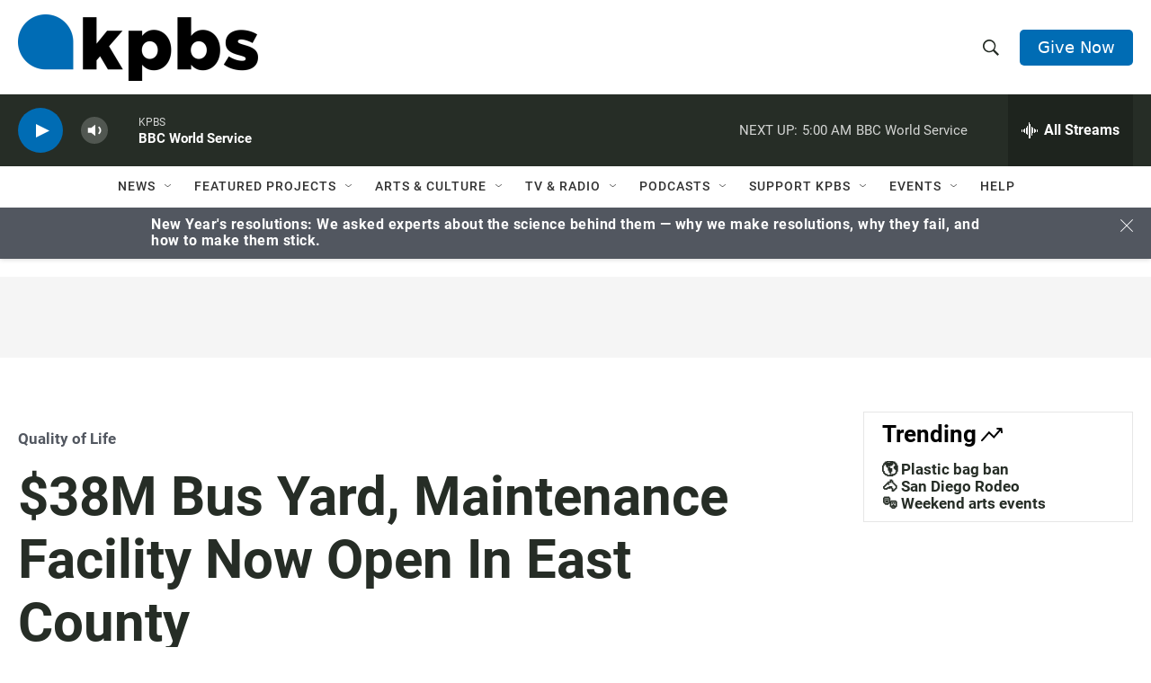

--- FILE ---
content_type: text/html; charset=utf-8
request_url: https://www.google.com/recaptcha/api2/anchor?ar=1&k=6LdRF8EbAAAAAGBCqO-5QNT28BvYzHDqkcBs-hO7&co=aHR0cHM6Ly93d3cua3Bicy5vcmc6NDQz&hl=en&v=PoyoqOPhxBO7pBk68S4YbpHZ&size=invisible&anchor-ms=20000&execute-ms=30000&cb=1odlqqnhnwgh
body_size: 48630
content:
<!DOCTYPE HTML><html dir="ltr" lang="en"><head><meta http-equiv="Content-Type" content="text/html; charset=UTF-8">
<meta http-equiv="X-UA-Compatible" content="IE=edge">
<title>reCAPTCHA</title>
<style type="text/css">
/* cyrillic-ext */
@font-face {
  font-family: 'Roboto';
  font-style: normal;
  font-weight: 400;
  font-stretch: 100%;
  src: url(//fonts.gstatic.com/s/roboto/v48/KFO7CnqEu92Fr1ME7kSn66aGLdTylUAMa3GUBHMdazTgWw.woff2) format('woff2');
  unicode-range: U+0460-052F, U+1C80-1C8A, U+20B4, U+2DE0-2DFF, U+A640-A69F, U+FE2E-FE2F;
}
/* cyrillic */
@font-face {
  font-family: 'Roboto';
  font-style: normal;
  font-weight: 400;
  font-stretch: 100%;
  src: url(//fonts.gstatic.com/s/roboto/v48/KFO7CnqEu92Fr1ME7kSn66aGLdTylUAMa3iUBHMdazTgWw.woff2) format('woff2');
  unicode-range: U+0301, U+0400-045F, U+0490-0491, U+04B0-04B1, U+2116;
}
/* greek-ext */
@font-face {
  font-family: 'Roboto';
  font-style: normal;
  font-weight: 400;
  font-stretch: 100%;
  src: url(//fonts.gstatic.com/s/roboto/v48/KFO7CnqEu92Fr1ME7kSn66aGLdTylUAMa3CUBHMdazTgWw.woff2) format('woff2');
  unicode-range: U+1F00-1FFF;
}
/* greek */
@font-face {
  font-family: 'Roboto';
  font-style: normal;
  font-weight: 400;
  font-stretch: 100%;
  src: url(//fonts.gstatic.com/s/roboto/v48/KFO7CnqEu92Fr1ME7kSn66aGLdTylUAMa3-UBHMdazTgWw.woff2) format('woff2');
  unicode-range: U+0370-0377, U+037A-037F, U+0384-038A, U+038C, U+038E-03A1, U+03A3-03FF;
}
/* math */
@font-face {
  font-family: 'Roboto';
  font-style: normal;
  font-weight: 400;
  font-stretch: 100%;
  src: url(//fonts.gstatic.com/s/roboto/v48/KFO7CnqEu92Fr1ME7kSn66aGLdTylUAMawCUBHMdazTgWw.woff2) format('woff2');
  unicode-range: U+0302-0303, U+0305, U+0307-0308, U+0310, U+0312, U+0315, U+031A, U+0326-0327, U+032C, U+032F-0330, U+0332-0333, U+0338, U+033A, U+0346, U+034D, U+0391-03A1, U+03A3-03A9, U+03B1-03C9, U+03D1, U+03D5-03D6, U+03F0-03F1, U+03F4-03F5, U+2016-2017, U+2034-2038, U+203C, U+2040, U+2043, U+2047, U+2050, U+2057, U+205F, U+2070-2071, U+2074-208E, U+2090-209C, U+20D0-20DC, U+20E1, U+20E5-20EF, U+2100-2112, U+2114-2115, U+2117-2121, U+2123-214F, U+2190, U+2192, U+2194-21AE, U+21B0-21E5, U+21F1-21F2, U+21F4-2211, U+2213-2214, U+2216-22FF, U+2308-230B, U+2310, U+2319, U+231C-2321, U+2336-237A, U+237C, U+2395, U+239B-23B7, U+23D0, U+23DC-23E1, U+2474-2475, U+25AF, U+25B3, U+25B7, U+25BD, U+25C1, U+25CA, U+25CC, U+25FB, U+266D-266F, U+27C0-27FF, U+2900-2AFF, U+2B0E-2B11, U+2B30-2B4C, U+2BFE, U+3030, U+FF5B, U+FF5D, U+1D400-1D7FF, U+1EE00-1EEFF;
}
/* symbols */
@font-face {
  font-family: 'Roboto';
  font-style: normal;
  font-weight: 400;
  font-stretch: 100%;
  src: url(//fonts.gstatic.com/s/roboto/v48/KFO7CnqEu92Fr1ME7kSn66aGLdTylUAMaxKUBHMdazTgWw.woff2) format('woff2');
  unicode-range: U+0001-000C, U+000E-001F, U+007F-009F, U+20DD-20E0, U+20E2-20E4, U+2150-218F, U+2190, U+2192, U+2194-2199, U+21AF, U+21E6-21F0, U+21F3, U+2218-2219, U+2299, U+22C4-22C6, U+2300-243F, U+2440-244A, U+2460-24FF, U+25A0-27BF, U+2800-28FF, U+2921-2922, U+2981, U+29BF, U+29EB, U+2B00-2BFF, U+4DC0-4DFF, U+FFF9-FFFB, U+10140-1018E, U+10190-1019C, U+101A0, U+101D0-101FD, U+102E0-102FB, U+10E60-10E7E, U+1D2C0-1D2D3, U+1D2E0-1D37F, U+1F000-1F0FF, U+1F100-1F1AD, U+1F1E6-1F1FF, U+1F30D-1F30F, U+1F315, U+1F31C, U+1F31E, U+1F320-1F32C, U+1F336, U+1F378, U+1F37D, U+1F382, U+1F393-1F39F, U+1F3A7-1F3A8, U+1F3AC-1F3AF, U+1F3C2, U+1F3C4-1F3C6, U+1F3CA-1F3CE, U+1F3D4-1F3E0, U+1F3ED, U+1F3F1-1F3F3, U+1F3F5-1F3F7, U+1F408, U+1F415, U+1F41F, U+1F426, U+1F43F, U+1F441-1F442, U+1F444, U+1F446-1F449, U+1F44C-1F44E, U+1F453, U+1F46A, U+1F47D, U+1F4A3, U+1F4B0, U+1F4B3, U+1F4B9, U+1F4BB, U+1F4BF, U+1F4C8-1F4CB, U+1F4D6, U+1F4DA, U+1F4DF, U+1F4E3-1F4E6, U+1F4EA-1F4ED, U+1F4F7, U+1F4F9-1F4FB, U+1F4FD-1F4FE, U+1F503, U+1F507-1F50B, U+1F50D, U+1F512-1F513, U+1F53E-1F54A, U+1F54F-1F5FA, U+1F610, U+1F650-1F67F, U+1F687, U+1F68D, U+1F691, U+1F694, U+1F698, U+1F6AD, U+1F6B2, U+1F6B9-1F6BA, U+1F6BC, U+1F6C6-1F6CF, U+1F6D3-1F6D7, U+1F6E0-1F6EA, U+1F6F0-1F6F3, U+1F6F7-1F6FC, U+1F700-1F7FF, U+1F800-1F80B, U+1F810-1F847, U+1F850-1F859, U+1F860-1F887, U+1F890-1F8AD, U+1F8B0-1F8BB, U+1F8C0-1F8C1, U+1F900-1F90B, U+1F93B, U+1F946, U+1F984, U+1F996, U+1F9E9, U+1FA00-1FA6F, U+1FA70-1FA7C, U+1FA80-1FA89, U+1FA8F-1FAC6, U+1FACE-1FADC, U+1FADF-1FAE9, U+1FAF0-1FAF8, U+1FB00-1FBFF;
}
/* vietnamese */
@font-face {
  font-family: 'Roboto';
  font-style: normal;
  font-weight: 400;
  font-stretch: 100%;
  src: url(//fonts.gstatic.com/s/roboto/v48/KFO7CnqEu92Fr1ME7kSn66aGLdTylUAMa3OUBHMdazTgWw.woff2) format('woff2');
  unicode-range: U+0102-0103, U+0110-0111, U+0128-0129, U+0168-0169, U+01A0-01A1, U+01AF-01B0, U+0300-0301, U+0303-0304, U+0308-0309, U+0323, U+0329, U+1EA0-1EF9, U+20AB;
}
/* latin-ext */
@font-face {
  font-family: 'Roboto';
  font-style: normal;
  font-weight: 400;
  font-stretch: 100%;
  src: url(//fonts.gstatic.com/s/roboto/v48/KFO7CnqEu92Fr1ME7kSn66aGLdTylUAMa3KUBHMdazTgWw.woff2) format('woff2');
  unicode-range: U+0100-02BA, U+02BD-02C5, U+02C7-02CC, U+02CE-02D7, U+02DD-02FF, U+0304, U+0308, U+0329, U+1D00-1DBF, U+1E00-1E9F, U+1EF2-1EFF, U+2020, U+20A0-20AB, U+20AD-20C0, U+2113, U+2C60-2C7F, U+A720-A7FF;
}
/* latin */
@font-face {
  font-family: 'Roboto';
  font-style: normal;
  font-weight: 400;
  font-stretch: 100%;
  src: url(//fonts.gstatic.com/s/roboto/v48/KFO7CnqEu92Fr1ME7kSn66aGLdTylUAMa3yUBHMdazQ.woff2) format('woff2');
  unicode-range: U+0000-00FF, U+0131, U+0152-0153, U+02BB-02BC, U+02C6, U+02DA, U+02DC, U+0304, U+0308, U+0329, U+2000-206F, U+20AC, U+2122, U+2191, U+2193, U+2212, U+2215, U+FEFF, U+FFFD;
}
/* cyrillic-ext */
@font-face {
  font-family: 'Roboto';
  font-style: normal;
  font-weight: 500;
  font-stretch: 100%;
  src: url(//fonts.gstatic.com/s/roboto/v48/KFO7CnqEu92Fr1ME7kSn66aGLdTylUAMa3GUBHMdazTgWw.woff2) format('woff2');
  unicode-range: U+0460-052F, U+1C80-1C8A, U+20B4, U+2DE0-2DFF, U+A640-A69F, U+FE2E-FE2F;
}
/* cyrillic */
@font-face {
  font-family: 'Roboto';
  font-style: normal;
  font-weight: 500;
  font-stretch: 100%;
  src: url(//fonts.gstatic.com/s/roboto/v48/KFO7CnqEu92Fr1ME7kSn66aGLdTylUAMa3iUBHMdazTgWw.woff2) format('woff2');
  unicode-range: U+0301, U+0400-045F, U+0490-0491, U+04B0-04B1, U+2116;
}
/* greek-ext */
@font-face {
  font-family: 'Roboto';
  font-style: normal;
  font-weight: 500;
  font-stretch: 100%;
  src: url(//fonts.gstatic.com/s/roboto/v48/KFO7CnqEu92Fr1ME7kSn66aGLdTylUAMa3CUBHMdazTgWw.woff2) format('woff2');
  unicode-range: U+1F00-1FFF;
}
/* greek */
@font-face {
  font-family: 'Roboto';
  font-style: normal;
  font-weight: 500;
  font-stretch: 100%;
  src: url(//fonts.gstatic.com/s/roboto/v48/KFO7CnqEu92Fr1ME7kSn66aGLdTylUAMa3-UBHMdazTgWw.woff2) format('woff2');
  unicode-range: U+0370-0377, U+037A-037F, U+0384-038A, U+038C, U+038E-03A1, U+03A3-03FF;
}
/* math */
@font-face {
  font-family: 'Roboto';
  font-style: normal;
  font-weight: 500;
  font-stretch: 100%;
  src: url(//fonts.gstatic.com/s/roboto/v48/KFO7CnqEu92Fr1ME7kSn66aGLdTylUAMawCUBHMdazTgWw.woff2) format('woff2');
  unicode-range: U+0302-0303, U+0305, U+0307-0308, U+0310, U+0312, U+0315, U+031A, U+0326-0327, U+032C, U+032F-0330, U+0332-0333, U+0338, U+033A, U+0346, U+034D, U+0391-03A1, U+03A3-03A9, U+03B1-03C9, U+03D1, U+03D5-03D6, U+03F0-03F1, U+03F4-03F5, U+2016-2017, U+2034-2038, U+203C, U+2040, U+2043, U+2047, U+2050, U+2057, U+205F, U+2070-2071, U+2074-208E, U+2090-209C, U+20D0-20DC, U+20E1, U+20E5-20EF, U+2100-2112, U+2114-2115, U+2117-2121, U+2123-214F, U+2190, U+2192, U+2194-21AE, U+21B0-21E5, U+21F1-21F2, U+21F4-2211, U+2213-2214, U+2216-22FF, U+2308-230B, U+2310, U+2319, U+231C-2321, U+2336-237A, U+237C, U+2395, U+239B-23B7, U+23D0, U+23DC-23E1, U+2474-2475, U+25AF, U+25B3, U+25B7, U+25BD, U+25C1, U+25CA, U+25CC, U+25FB, U+266D-266F, U+27C0-27FF, U+2900-2AFF, U+2B0E-2B11, U+2B30-2B4C, U+2BFE, U+3030, U+FF5B, U+FF5D, U+1D400-1D7FF, U+1EE00-1EEFF;
}
/* symbols */
@font-face {
  font-family: 'Roboto';
  font-style: normal;
  font-weight: 500;
  font-stretch: 100%;
  src: url(//fonts.gstatic.com/s/roboto/v48/KFO7CnqEu92Fr1ME7kSn66aGLdTylUAMaxKUBHMdazTgWw.woff2) format('woff2');
  unicode-range: U+0001-000C, U+000E-001F, U+007F-009F, U+20DD-20E0, U+20E2-20E4, U+2150-218F, U+2190, U+2192, U+2194-2199, U+21AF, U+21E6-21F0, U+21F3, U+2218-2219, U+2299, U+22C4-22C6, U+2300-243F, U+2440-244A, U+2460-24FF, U+25A0-27BF, U+2800-28FF, U+2921-2922, U+2981, U+29BF, U+29EB, U+2B00-2BFF, U+4DC0-4DFF, U+FFF9-FFFB, U+10140-1018E, U+10190-1019C, U+101A0, U+101D0-101FD, U+102E0-102FB, U+10E60-10E7E, U+1D2C0-1D2D3, U+1D2E0-1D37F, U+1F000-1F0FF, U+1F100-1F1AD, U+1F1E6-1F1FF, U+1F30D-1F30F, U+1F315, U+1F31C, U+1F31E, U+1F320-1F32C, U+1F336, U+1F378, U+1F37D, U+1F382, U+1F393-1F39F, U+1F3A7-1F3A8, U+1F3AC-1F3AF, U+1F3C2, U+1F3C4-1F3C6, U+1F3CA-1F3CE, U+1F3D4-1F3E0, U+1F3ED, U+1F3F1-1F3F3, U+1F3F5-1F3F7, U+1F408, U+1F415, U+1F41F, U+1F426, U+1F43F, U+1F441-1F442, U+1F444, U+1F446-1F449, U+1F44C-1F44E, U+1F453, U+1F46A, U+1F47D, U+1F4A3, U+1F4B0, U+1F4B3, U+1F4B9, U+1F4BB, U+1F4BF, U+1F4C8-1F4CB, U+1F4D6, U+1F4DA, U+1F4DF, U+1F4E3-1F4E6, U+1F4EA-1F4ED, U+1F4F7, U+1F4F9-1F4FB, U+1F4FD-1F4FE, U+1F503, U+1F507-1F50B, U+1F50D, U+1F512-1F513, U+1F53E-1F54A, U+1F54F-1F5FA, U+1F610, U+1F650-1F67F, U+1F687, U+1F68D, U+1F691, U+1F694, U+1F698, U+1F6AD, U+1F6B2, U+1F6B9-1F6BA, U+1F6BC, U+1F6C6-1F6CF, U+1F6D3-1F6D7, U+1F6E0-1F6EA, U+1F6F0-1F6F3, U+1F6F7-1F6FC, U+1F700-1F7FF, U+1F800-1F80B, U+1F810-1F847, U+1F850-1F859, U+1F860-1F887, U+1F890-1F8AD, U+1F8B0-1F8BB, U+1F8C0-1F8C1, U+1F900-1F90B, U+1F93B, U+1F946, U+1F984, U+1F996, U+1F9E9, U+1FA00-1FA6F, U+1FA70-1FA7C, U+1FA80-1FA89, U+1FA8F-1FAC6, U+1FACE-1FADC, U+1FADF-1FAE9, U+1FAF0-1FAF8, U+1FB00-1FBFF;
}
/* vietnamese */
@font-face {
  font-family: 'Roboto';
  font-style: normal;
  font-weight: 500;
  font-stretch: 100%;
  src: url(//fonts.gstatic.com/s/roboto/v48/KFO7CnqEu92Fr1ME7kSn66aGLdTylUAMa3OUBHMdazTgWw.woff2) format('woff2');
  unicode-range: U+0102-0103, U+0110-0111, U+0128-0129, U+0168-0169, U+01A0-01A1, U+01AF-01B0, U+0300-0301, U+0303-0304, U+0308-0309, U+0323, U+0329, U+1EA0-1EF9, U+20AB;
}
/* latin-ext */
@font-face {
  font-family: 'Roboto';
  font-style: normal;
  font-weight: 500;
  font-stretch: 100%;
  src: url(//fonts.gstatic.com/s/roboto/v48/KFO7CnqEu92Fr1ME7kSn66aGLdTylUAMa3KUBHMdazTgWw.woff2) format('woff2');
  unicode-range: U+0100-02BA, U+02BD-02C5, U+02C7-02CC, U+02CE-02D7, U+02DD-02FF, U+0304, U+0308, U+0329, U+1D00-1DBF, U+1E00-1E9F, U+1EF2-1EFF, U+2020, U+20A0-20AB, U+20AD-20C0, U+2113, U+2C60-2C7F, U+A720-A7FF;
}
/* latin */
@font-face {
  font-family: 'Roboto';
  font-style: normal;
  font-weight: 500;
  font-stretch: 100%;
  src: url(//fonts.gstatic.com/s/roboto/v48/KFO7CnqEu92Fr1ME7kSn66aGLdTylUAMa3yUBHMdazQ.woff2) format('woff2');
  unicode-range: U+0000-00FF, U+0131, U+0152-0153, U+02BB-02BC, U+02C6, U+02DA, U+02DC, U+0304, U+0308, U+0329, U+2000-206F, U+20AC, U+2122, U+2191, U+2193, U+2212, U+2215, U+FEFF, U+FFFD;
}
/* cyrillic-ext */
@font-face {
  font-family: 'Roboto';
  font-style: normal;
  font-weight: 900;
  font-stretch: 100%;
  src: url(//fonts.gstatic.com/s/roboto/v48/KFO7CnqEu92Fr1ME7kSn66aGLdTylUAMa3GUBHMdazTgWw.woff2) format('woff2');
  unicode-range: U+0460-052F, U+1C80-1C8A, U+20B4, U+2DE0-2DFF, U+A640-A69F, U+FE2E-FE2F;
}
/* cyrillic */
@font-face {
  font-family: 'Roboto';
  font-style: normal;
  font-weight: 900;
  font-stretch: 100%;
  src: url(//fonts.gstatic.com/s/roboto/v48/KFO7CnqEu92Fr1ME7kSn66aGLdTylUAMa3iUBHMdazTgWw.woff2) format('woff2');
  unicode-range: U+0301, U+0400-045F, U+0490-0491, U+04B0-04B1, U+2116;
}
/* greek-ext */
@font-face {
  font-family: 'Roboto';
  font-style: normal;
  font-weight: 900;
  font-stretch: 100%;
  src: url(//fonts.gstatic.com/s/roboto/v48/KFO7CnqEu92Fr1ME7kSn66aGLdTylUAMa3CUBHMdazTgWw.woff2) format('woff2');
  unicode-range: U+1F00-1FFF;
}
/* greek */
@font-face {
  font-family: 'Roboto';
  font-style: normal;
  font-weight: 900;
  font-stretch: 100%;
  src: url(//fonts.gstatic.com/s/roboto/v48/KFO7CnqEu92Fr1ME7kSn66aGLdTylUAMa3-UBHMdazTgWw.woff2) format('woff2');
  unicode-range: U+0370-0377, U+037A-037F, U+0384-038A, U+038C, U+038E-03A1, U+03A3-03FF;
}
/* math */
@font-face {
  font-family: 'Roboto';
  font-style: normal;
  font-weight: 900;
  font-stretch: 100%;
  src: url(//fonts.gstatic.com/s/roboto/v48/KFO7CnqEu92Fr1ME7kSn66aGLdTylUAMawCUBHMdazTgWw.woff2) format('woff2');
  unicode-range: U+0302-0303, U+0305, U+0307-0308, U+0310, U+0312, U+0315, U+031A, U+0326-0327, U+032C, U+032F-0330, U+0332-0333, U+0338, U+033A, U+0346, U+034D, U+0391-03A1, U+03A3-03A9, U+03B1-03C9, U+03D1, U+03D5-03D6, U+03F0-03F1, U+03F4-03F5, U+2016-2017, U+2034-2038, U+203C, U+2040, U+2043, U+2047, U+2050, U+2057, U+205F, U+2070-2071, U+2074-208E, U+2090-209C, U+20D0-20DC, U+20E1, U+20E5-20EF, U+2100-2112, U+2114-2115, U+2117-2121, U+2123-214F, U+2190, U+2192, U+2194-21AE, U+21B0-21E5, U+21F1-21F2, U+21F4-2211, U+2213-2214, U+2216-22FF, U+2308-230B, U+2310, U+2319, U+231C-2321, U+2336-237A, U+237C, U+2395, U+239B-23B7, U+23D0, U+23DC-23E1, U+2474-2475, U+25AF, U+25B3, U+25B7, U+25BD, U+25C1, U+25CA, U+25CC, U+25FB, U+266D-266F, U+27C0-27FF, U+2900-2AFF, U+2B0E-2B11, U+2B30-2B4C, U+2BFE, U+3030, U+FF5B, U+FF5D, U+1D400-1D7FF, U+1EE00-1EEFF;
}
/* symbols */
@font-face {
  font-family: 'Roboto';
  font-style: normal;
  font-weight: 900;
  font-stretch: 100%;
  src: url(//fonts.gstatic.com/s/roboto/v48/KFO7CnqEu92Fr1ME7kSn66aGLdTylUAMaxKUBHMdazTgWw.woff2) format('woff2');
  unicode-range: U+0001-000C, U+000E-001F, U+007F-009F, U+20DD-20E0, U+20E2-20E4, U+2150-218F, U+2190, U+2192, U+2194-2199, U+21AF, U+21E6-21F0, U+21F3, U+2218-2219, U+2299, U+22C4-22C6, U+2300-243F, U+2440-244A, U+2460-24FF, U+25A0-27BF, U+2800-28FF, U+2921-2922, U+2981, U+29BF, U+29EB, U+2B00-2BFF, U+4DC0-4DFF, U+FFF9-FFFB, U+10140-1018E, U+10190-1019C, U+101A0, U+101D0-101FD, U+102E0-102FB, U+10E60-10E7E, U+1D2C0-1D2D3, U+1D2E0-1D37F, U+1F000-1F0FF, U+1F100-1F1AD, U+1F1E6-1F1FF, U+1F30D-1F30F, U+1F315, U+1F31C, U+1F31E, U+1F320-1F32C, U+1F336, U+1F378, U+1F37D, U+1F382, U+1F393-1F39F, U+1F3A7-1F3A8, U+1F3AC-1F3AF, U+1F3C2, U+1F3C4-1F3C6, U+1F3CA-1F3CE, U+1F3D4-1F3E0, U+1F3ED, U+1F3F1-1F3F3, U+1F3F5-1F3F7, U+1F408, U+1F415, U+1F41F, U+1F426, U+1F43F, U+1F441-1F442, U+1F444, U+1F446-1F449, U+1F44C-1F44E, U+1F453, U+1F46A, U+1F47D, U+1F4A3, U+1F4B0, U+1F4B3, U+1F4B9, U+1F4BB, U+1F4BF, U+1F4C8-1F4CB, U+1F4D6, U+1F4DA, U+1F4DF, U+1F4E3-1F4E6, U+1F4EA-1F4ED, U+1F4F7, U+1F4F9-1F4FB, U+1F4FD-1F4FE, U+1F503, U+1F507-1F50B, U+1F50D, U+1F512-1F513, U+1F53E-1F54A, U+1F54F-1F5FA, U+1F610, U+1F650-1F67F, U+1F687, U+1F68D, U+1F691, U+1F694, U+1F698, U+1F6AD, U+1F6B2, U+1F6B9-1F6BA, U+1F6BC, U+1F6C6-1F6CF, U+1F6D3-1F6D7, U+1F6E0-1F6EA, U+1F6F0-1F6F3, U+1F6F7-1F6FC, U+1F700-1F7FF, U+1F800-1F80B, U+1F810-1F847, U+1F850-1F859, U+1F860-1F887, U+1F890-1F8AD, U+1F8B0-1F8BB, U+1F8C0-1F8C1, U+1F900-1F90B, U+1F93B, U+1F946, U+1F984, U+1F996, U+1F9E9, U+1FA00-1FA6F, U+1FA70-1FA7C, U+1FA80-1FA89, U+1FA8F-1FAC6, U+1FACE-1FADC, U+1FADF-1FAE9, U+1FAF0-1FAF8, U+1FB00-1FBFF;
}
/* vietnamese */
@font-face {
  font-family: 'Roboto';
  font-style: normal;
  font-weight: 900;
  font-stretch: 100%;
  src: url(//fonts.gstatic.com/s/roboto/v48/KFO7CnqEu92Fr1ME7kSn66aGLdTylUAMa3OUBHMdazTgWw.woff2) format('woff2');
  unicode-range: U+0102-0103, U+0110-0111, U+0128-0129, U+0168-0169, U+01A0-01A1, U+01AF-01B0, U+0300-0301, U+0303-0304, U+0308-0309, U+0323, U+0329, U+1EA0-1EF9, U+20AB;
}
/* latin-ext */
@font-face {
  font-family: 'Roboto';
  font-style: normal;
  font-weight: 900;
  font-stretch: 100%;
  src: url(//fonts.gstatic.com/s/roboto/v48/KFO7CnqEu92Fr1ME7kSn66aGLdTylUAMa3KUBHMdazTgWw.woff2) format('woff2');
  unicode-range: U+0100-02BA, U+02BD-02C5, U+02C7-02CC, U+02CE-02D7, U+02DD-02FF, U+0304, U+0308, U+0329, U+1D00-1DBF, U+1E00-1E9F, U+1EF2-1EFF, U+2020, U+20A0-20AB, U+20AD-20C0, U+2113, U+2C60-2C7F, U+A720-A7FF;
}
/* latin */
@font-face {
  font-family: 'Roboto';
  font-style: normal;
  font-weight: 900;
  font-stretch: 100%;
  src: url(//fonts.gstatic.com/s/roboto/v48/KFO7CnqEu92Fr1ME7kSn66aGLdTylUAMa3yUBHMdazQ.woff2) format('woff2');
  unicode-range: U+0000-00FF, U+0131, U+0152-0153, U+02BB-02BC, U+02C6, U+02DA, U+02DC, U+0304, U+0308, U+0329, U+2000-206F, U+20AC, U+2122, U+2191, U+2193, U+2212, U+2215, U+FEFF, U+FFFD;
}

</style>
<link rel="stylesheet" type="text/css" href="https://www.gstatic.com/recaptcha/releases/PoyoqOPhxBO7pBk68S4YbpHZ/styles__ltr.css">
<script nonce="GTHgrKqyoc9edWPhcNkVcA" type="text/javascript">window['__recaptcha_api'] = 'https://www.google.com/recaptcha/api2/';</script>
<script type="text/javascript" src="https://www.gstatic.com/recaptcha/releases/PoyoqOPhxBO7pBk68S4YbpHZ/recaptcha__en.js" nonce="GTHgrKqyoc9edWPhcNkVcA">
      
    </script></head>
<body><div id="rc-anchor-alert" class="rc-anchor-alert"></div>
<input type="hidden" id="recaptcha-token" value="[base64]">
<script type="text/javascript" nonce="GTHgrKqyoc9edWPhcNkVcA">
      recaptcha.anchor.Main.init("[\x22ainput\x22,[\x22bgdata\x22,\x22\x22,\[base64]/[base64]/[base64]/[base64]/[base64]/[base64]/[base64]/[base64]/[base64]/[base64]\\u003d\x22,\[base64]\\u003d\\u003d\x22,\[base64]/CnBrCkFl/MF3DpSvClCvCiMOlIcKVV1IvEHHChMOYOXPDtsOuw7LDgsOlDR8fwqfDhT/Dl8K8w75aw4oqBsKvAMKkYMKNBTfDknDCrMOqNGNxw7d5wplkwoXDqloTfkcXJ8Orw6FJXjHCjcK8WsKmF8Kdw7pfw6PDjRfCmknCrDXDgMKFBMKWGXpaIixKcMKPCMOwJcOXJ2Q8w6XCtn/Dg8OWQsKFwqrCq8OzwrpRWsK8wo3CtzbCtMKBwqvCoRV7wrVOw6jCrsKPw4rCim3DrTU4wrvCrsKAw4IMwpbDiy0ewoTCv2xJBsOFLMOnw7ZEw6lmw7PCosOKED1cw6xfw43CmX7DkG7DkVHDk1suw5lyUsK2QW/DugoCdV4gWcKEwrvCmA5lw6bDisO7w5zDgXFHNX8kw7zDomDDn0UvJj5fTsKWwqwEesOaw7TDhAs3NsOQwrvCocKic8OfPMOzwphKY8OsHRgXWMOyw7XCjMKLwrFrw787X37CgjbDv8KAw4vDh8OhIxRrYWoKKVXDjUTCnC/[base64]/QsKrw7xoPQvDnMKfw7zCm8KaScOrwoA6ahMgQyDCpjzCksOsK8KPf1rCiHJZT8Ktwoxnw5B9wrrCsMOXwofCnsKSMMOwfhnDhcOUwonCq2VNwqs4eMKpw6ZffsOBL17Dh0TCoiY6N8KleUTDpMKuwrrCmh/[base64]/w5sbw4bDucKyfcO2wrnDnMK0RsKOV8KrAMKYFcO3w6nCmWwaw5kwwoMuwr3DjGTDr3DCmxTDiFrDoh7Cig4sY0wAwrDCvR/DpMKXET45dlrDhMKOeQ7DlBPDmxbClsK7w6nDkMK6Bl3Dpik5wqMYw7Bnwr1gwqJia8KjCmtSBn7CisKqw7NJwoEhN8OhwrV+w47DmkPCr8KbQcKpw5/Cs8KfP8KGw4nCmcO8UMOqWMK+w4zCgcOPwrgEw7U/wqnDnUMcwrzCjTbDnsKtw610wpHCrcOCf1rCjsOKTi7DqXvCgcK4SBPCssOGw73Di3AKwptKw7l9HMKNNGsJQxpEw4FLwovDgDM/Y8OkOsKoX8Orw47Cq8ORKijCpsKqb8K/RMK1wp45w51fworDq8Olw69ZwqvDv8KTwqB0wqjCsGvCkAkswqNlwpFTw6LDpjtZZ8OJw6jDicOQdG87dsK7w4Mow7XCr0MWwoLDhMOgw6XCksKfwpHCpsKkSMO7wpx8wq4swpVow4XClmc/[base64]/[base64]/CnE81wp/DgVVqI8OXwptaw7HDvEfCtHk9woLCkMOZw4jCk8Kqw6p6MFdAcGjCgDBne8KVbVjDhsK1XAVdTcO+wo8GISkad8Oaw73DnTPDlMOQZcO/W8OOOcKRw7x+SzYcbQgNdB5Zwq/DhVUNJwdqw45Fw7oxw5rDnRVNbhFqEUnCssKtw7t0ahYQFsOMwpbDnRDDnMOWMUbDmBZjFRRxwqzCjBsewrMVXxHCuMOFwpXChADCoCzDqRcvw4fDtMKgw4Aew55qR0rCi8KYw5/DusOWfMOsDMOxwoFJw7sWfSjDncKvwqvCpBYLYXzCuMOOQ8KKw5FxwpnCi2VrK8KFEsKZbGnCgGQ/PkrDjGjDi8OWwrA2bMK5esKiw5plH8KnMsOjw77CuEDCj8O3w4gaY8OvFjAxOMOzw4LCncOgwpDCsw1QwqBDwrjCmnoiaCtxw6XCtw7DuG0/RDo4NDc5w5rCghZxJVVNMsKAw5wiwqbCqcOuWsKkwpF7P8O3PsKUbQhsw6jCvCjCq8Ktw4XCmWvDpAzCthosOzQpdFM6bcKSwpBQwr1gLgA3w7LCiAVhw57DmnpPwpApGmTCs0sFw5nCgcKEw4tiHiTCkj7DqcOeDsKXwoPCn2tgO8OlwqTDlsKYcGE1wq/[base64]/AmrDj2PClxBuwoLCisKAbjZXw6DClAPCpsOiYMKJw5o0w6YGw6gyDMOaRsKNwonCr8KwNgZPw7rDusKmw7kUf8OEw6TCigPCg8Orw5ITw4/DvcKfwqzCv8Kqw57DnsKswpR6w5zDqsO5ZUQma8KCw6TCk8O0w6YLOj0gwppnam/ClALDj8OIw57CgcKXdcKcET7DpHVwwp8hwroDwp7CrwHCtcOaOh/CumDDhsKnwpnDnDTDtELCkMOOwqlgNi7Cqn1twrlEw7F8w7pDLcKPAC1Rw7PCrMKOw7nCvgDCiVvCnGvChDrCvTtdWMKMJXNVdsK4w73DnA00w4nCowTDhcKJJsKdAUTDlcKRw77CnHjDrCYfwo/CpkdREHpBwrl+KsOfIMKYw5PCmmHCo2vCg8KTT8KkCgRWVUIIw6DDgMKYw63CoWZPew7CkT4JEcOjbD4oT0bDtB/ClH8dw7VjwoIlO8KWwp5Fw6M6wp9YccOJXWcICCzCkA/CnDUDBAU1cUHCucKWw49ow6vDmcOIwoh2w7bDrMOKEFp5w7/CsRrCly9YecOsIcKCwpLCv8OTwrXCjsK5DmHDgsOCPG7Dom4BbXBzw7QowopjwrTCnsKOwrTDosOSwosJHW/[base64]/CuGcjw7fDq8KkBMKywoJBaUglwr7ChMOUAU/CkUxAwowQw49XM8K5VH0uHMOrDTzDrTxVw609w4nDisKqaMK5GcKnwoBzw6bCg8KnT8K0VcKyY8K+MVgGwpDCosOGCQfCuWfDjMOWX0ItRzEiLyrCrsOXNsONw7VuMMKAwp1dQmHDoTvDqX3DnHbCncO1DyfDtMO/QsKZw5sBbcKWDCvCrsKEKCkVcMKCHTBow7NrW8KFXivDicO8wpfClgJLBsKRWw07wos9w4rCoMODIcKNR8ONw4ZewpHDjsKYw5bDuHEBCcOTwqRBw6HDuV8ywp3Djj3Ct8OYwqU6wojDgDDDsTtSw6l1U8Krw7/Cj1HDmcO6wrXDssKFw4MTEcOGwoYxCsKwT8KoScKCwrzDhChuw4l9O2RvNDsycT7CgMKdIwXCscOEZMOvwqHCmUPDscOoVQk8WsOgHhhKaMOWEWjDnz8BbsKjw5/CkcOoKU7CsDjCosO3wojDmMO0JcKtw4rClwLCvMKlw6VHwrkuHyTDmjM9wp9awolMAkJyw77Cu8KoD8OIelDDnWcBwq7DgcOjwoXDjm1IwrTDl8KuesK6ahZ7RAHDu18ubMKtwq/DnUUzDmpVdybCuW7DmBBWwqo2dXHDrSfCtChUZ8O5w4HDhDLCh8OYQFx4w4lfWXBCw6jDtcOhwr4jwoInw5x6wqbDlCtCZ0nCsxV8MsKpO8Ogw6PDgiXDgAfCrRh8Y8KOwpIqLRfCicOJwq/DmSbCjcOywpDDvG9IKHzDth3ChcKpwpMww6HCrnIrwpDDt0UBw6jDtEwWGcOBRsKpCsOGwotzw5HDhcOJLlrDtRTClx7ClEbDr2zDlXrCpSXCmcKHO8KGFMK0H8KwWnfCskUbw63CrEAKZR4HD1/Dr2fCt0LCqcKzbB1qwpBXw6lFw7/DucOzQm0uw5TCnsK+woLDqsKUwo7Dk8O9Im/Cnj1PF8KWwojCskwLwrIBVlLCs2NFw4nClMKERz/CpcKLS8O1w7bDmkYeEMOswp/Cp2d3FcO3wpccw45hwrLDmyDCs2AiMcOQw7UCw5g5w6wBWcOsUWnDn8K5w5hVYsOyZsKAAxrDqMKWCTQnwqQRw7PCpcKOdAfCv8OtY8OHSMKpPsO3ecKZGMKbwonCmy10wpBwW8OXM8Kzw4N7w5N6UMOWaMKEccOdAMKOw6cnCUzCvn3CrMO7wq/DgMK2ZcKBwqDDg8K1w5JBE8KAKsOkw40gwoNxw4J4wqt+woPDt8OBw5/DlmAmYMKoA8KHw6xKwqrChMKfw4oHdHtYw67DhB5wRyrCsWdAMsKCw6Mzwr/CqRZ5woPCsjHDicO+wr/[base64]/Drh7CsMKvw55uw5DDoy/Dhis7Tg/Dt2nDpEQLHUXDtA7Cu8KdworCpMKjw6MGZMK5V8OHw67DtyHCt3vCmxPDpj/DgmDDscOdw5d+wqpHw7l1JAnCqMOAwoHDksO1w6DColbDkMKCw6VjPyoTwr4awpgbWQnDkcOAwqgow7hgKRjDt8O6P8KzdFQGwq9ILFbCn8KawoPDu8OBRSvDgQfCpMOBX8KJOcKkw4PCg8KQGEFMwqbCg8KwAMKFQT7DoH7Cp8OCw5gUA0/DrAnCsMOQw7jDmkYHRMOIw6cCw4p2wooRQEdvJghFwpzCqyBXKMKTwqgewqc9w6nDpcOZw5/[base64]/woZEwrl0XsO7IkNow5/CtcKbwoLCuBREXyfCtyN8KMKtb2/DlX/[base64]/[base64]/[base64]/CkMKFc8K5w61vY8O/csK3TB3DhMK7M2oswqfCscKoa8KNDGPDnT/CrMKPV8KbRcOTfsOCwoMVw7/[base64]/w75yJGc3PcODFFzCnMOUwp3DkyFHesKRTgTCmF1cw6PClsK0cAHDuVpdw4/[base64]/w71MTxxKNnl9wr7CnMKGw4nCjMK0wrnDjwDCgQFBMcO4w4BOT8KcbVnCrztbwrvCmsKpw4HDpMO2w7rDqSzCtVjCqsOAwot1w7/CvcOfTzlSdsKAwp3Dk3bDkWXCkgLCtcOrD01OR1gccn4Aw55fw4BZwonCmsKuwpVDw5rDlQbCoXfDrCsIVMOpGTAIFsOSI8Kwwo7CpMKLSUdQw5fDlsKQwp5nw6TDr8KcY03DksKkaA/Do10fwqxWXMO2eBVJw54zw4pZw6vDimzCoClBwr/DusO2w7gVUMOewo7ChcKAwqDDuQTCtit5DjDCm8ObTj8awoNtwo9kw7vDmDN+BcOKTnoTOlbCmMOaw63DgW9zw4wfIX5/GxxJwoZUVwxlw5QNw6hJcTpLw6jDmsKYwqvDm8KBwptnS8OlwqXDhcOEFUbDs0fCn8OvGMOKWMOQw43DjsKAdj5eSnPCmU8nGcOubsKvbmA9cF0TwrpSwpjCicKjejsxE8KDwq/DisKZIMKhwrvCn8KGIE7ClU9+w5VXI251w6hRw6PDr8K7LcK6eQ8SQcKywrghY393VXHDj8OEw4Qxw4/DlyXDhgoAQHJ/wpkawoLDh8OWwrwZwqHCmS/CqMO9CMOlw4nDrMOzRA3DmEbDksOywq52XyM6wp85wo59woLCiXzDjXILCcO9KigPwoPCkTrCr8OpMMO6A8O5AMKewo/CicKRwqJWEDdTw4PDhcOGw5LDu8KLw4IVZMKfd8Oewqt4woTDrHjCv8KZwpzCsVDDqFVcMAjDhMKjw50PwozDoV/[base64]/Cm8ODa07DncONwrMmwrA5w5VDwqvCucKHPMKIw4XDnjHDuGfCi8KoBMKjPmo4w63DucOhwpfCiBtXw4LCpsKrw4okFMOrKMOMIsOeDT52TcONwp/Cs0hmRsOhW3geWX3ClHPDtMKpNnpSw6DDvlh8wrxqGirDvgRMwq/Dpw3Drn1jQWpRwq/CnB5SHcOWw6cmw4nDlycHwr7CpxZ/[base64]/Cg8KrUhbDhMKLSjzDshvCvcOVVw7CnQHDh8KQw69zEcOTYMKycsKgEyzCocOPUcOjR8OwW8K9w67DuMKnZUhpw5nClMKZEUzClMKeEMK3LcOzw6lmwq5JSsKmw4DDg8OVZsOVPSPClUbCvsO0wogJwoEBwo5ew6nCjXTDsEPCuD/CmRDDg8OiVcOQwpfCucOowqXChcOAw7PDkHwSJsOkKTXDvV08w6bCvz5fw4FKZ17Cpz7CtE/CjcOGVsO5DcO6fsO7VhtBX2g1wrMhJsKTw7/CrFkuw40iw4vDmsKIRsKtw5hZw7nDgj/ChwQxIizDrUXCjB0iw7lOw4hLdk/DncOew47DkMOJw7ohw5DCpsOyw6R/w6xeYMO/J8OcDMKiasODw4LCpsONw57DjsKTJUYQLihNwr/DrcK3VV/[base64]/FXHCk0PCoyUww75DwrXCl8OrCmIqw4FIR8KywrzDicK+w5rCkcO5w53DlcO2RMOZw7c3wpfCkhfCmMKjacOpAsOHQAPChFILw5xPKcOKwpLCu00Gwr1FRMKyVUXDm8Orw7kQwqTCgmpZw5fCtmJtw5nDqDITwp8Qw6l/P2rCgsO9JsOxwp9zwrTCucKDwqfCjmPDk8OocMK/w73Cl8KQHMK8w7XCpUPDjcKVTVHDnyMLPsOdw4XChsOlEE9Zw6BIw7QJOiF8ScOHwrrCv8KHw63DqgjCh8OHw6JdC2jCqcK3IMKswpjCtXYvw7HDlMOpwoUTWcOhw59vL8KYGSDDusOtIz/[base64]/[base64]/Hkhcwo10wp4mwqjDuiJRSy96wpRrCMOqKEYOw7vDpVYiAyvCnMO+asOrwrlqw5rCosOXXsOzw4DCrsKUTynDv8KhZsKuw5vDmHZQwrEVw4jDssKRbFoHwqnDiBcrw5HDoGDCgl4nZCbDu8Kcwq3ClBV8wovDvcK1Bxp1w4LDk3Etw63Cvg8fw4nCmMKKSMK/w6Fkw6wDAsOeBRHDt8KCQcOLZDHDnVxLD3dONEjDuH5uGVPDk8OCDg8Cw5hcwpoqAVJtG8Orwq7Crk7ClMO/JDDCucKyDlsewpduwpBZS8KeQcOUwps6wofCmMONw5klwqZmwr0XSizDoC3CosOUL0MswqPCtxDCqsOAwqIZFcKSw4HDqHcDQsK2GUjCkMKGW8Oxw6oEw7Qqwp1Uw5hZYsKEbnwcwqlhwp7CvMOtZyo6w4vCgzUARsKywobCuMOdw7ZLSSnCncO3dMKjGi3DkwLDvm/CjMK2JRzDuwbCim3DtMKTworCkmZLD3UcfCwdYsKcZ8K1woTClk7DsnAmw67CvVpADXjDngvDksOZwrDCgWkbWcOQwrEQw41UwqzDvcOYw6wbXsK3KCo+woJNw4fCk8K8IyUsOAg2w6l9wocuwqjChFDCrcK8wpMBfMKGwpXCp1TCkjPDmsK3RVLDmx5/[base64]/wrV5w7c4w5XCtTPDjgAcJU8+w7RMw5/CuxIkVmptfhlIwpMmaXhbL8OZwq3CgX3Cmy4aSsOHw7pdwoJXwrjDqsO0wrEdK3LDj8OvB07CtkoOwoVIwovCgcK8IMKcw6Zrwq/ClkRKXMOnw7DCu3rDnzHCvcKaw7thwp9WB2kawq3DhcKyw5HCqDxMwo3DrsKwwqpFR35rwrbDuAjCvyRJw67DlR3DlwV5w5PDnS/Cpk0qw4/Cih/DncOSLsOTfsKawq3Dtj/CkMOSPsOYdmNBwpLDn1/ChMKIwprDqMKAJ8OjwpDDo11uCcKGw4vDkMKAU8Obw5TCrcOfEsORwrgnw4xHMx4hccOpQ8K/wrd9wqwQwr5CXG15G3jDojjDgsKxwpYXw48XwrjDilRzBSzCpHIvPcOINB1AWcKxf8Kkw7fCncK7w6PDnA53WMOVw5bDpMO+aQ/[base64]/w7rCoMO0aCIvF8KcwqvDp8KbwpoGLH9LPxtLwpHCncKBwqXDtsKdc8OwCcOZwp3Cg8OZUGlNwpg7w6FIf0FSw53ChBLCmVFmbsOkwoRuBVZuwp7CmMKDPkPDuW4sUWVCaMKYVMKWwrnDpsOQw6s4J8O1wrDDqsOmwrAtbW4vScKvw4dMBMKkBTbDpHjDqA4/T8OUw7jCnk41ZUs8wofDpxoVwp7DgiooZHheKsOhBndCwq/CpDzChMO6dcKOw6XCs18dwo5NcFkXcBPCu8O6w7RZwqjDl8KYOFtrdcKAdTPCnm/DsMKQTEBVNEjCgcK1Fhd2fCArw5Y1w4LDumDDpsOjAMOnRkvDvsOGLTHDgMKHGDk0w5fCv1TDlcOAw4/Dm8KVwowywqjDv8OfZV7DoljDjGk5woAtwofCjTdWw6jCqTjClAZBw43DjT48MsOWwozCniXDhiR+wpMJw63CmcOOw7B8FUNSIMKKAsK4LsKMwodBw6/CvsKuw508Lg8ADcK3JhEVGiIxwpLDu3LCsDdnRjIBw5bCphZXwqDCkVpkwr/DnDfDhMKSIcK6DAoUwrvCr8K6wp3DkcO5w47Di8OAwqPDgMKmwrTDhhHDiEdKw6xVwojCn1/[base64]/wrbDqjwxw43ChMKnCcKLwqoDw5fCh3nDicKSwofCgMKELxvDjA7DsMKkw6wywrjCocK6wopRw4wWUVTDjnzCvx3CksOtPMKSw5woEhfDpsOPwrdXJzfClMKLw6XDhQXCnMOaw4PDp8O/diBfV8KUMSLCnMOow4VOG8Kbw5BnwrM9wrzClsOHDjjDrcKdEQoxQ8Kewrd/XQ5yDQbDlETDv2pXwpErwrgoFhYTV8O+wqZVByXCjAzDpUkiw6R4Zh/[base64]/DrRdGMMKzwrfDuMOpwq7Dr8KqbxvDk0TDtMOHNMOYwrp4NWkMbz/DnxlXwonDuUx/fMOrwprCpsOqcC5Hw7N4woHDtXnDn2cBwqEQZsOaaj8gw4jDiHzCgB1eUz3CnFZBV8KudsO3wpbDn1dJwqtcf8OJw5TDjcKVJcK/w5HDssKHw7kYwqI/ScO3wpLDqMKsCh5gZMO+TMO/PMO7wr5bW28CwpQyw44tKiYMOhvDtV5CXsKuQkotXmsgw5ZuBcKWw4/CtcOFDDsmw4xVBsKyHsO4wp8ga1PCsFgsWcKfajbCscO8OsONwqh9H8K2w7vDqBcyw5EHw5JMbMK2PS7CmcO+A8O+wo/Du8O1w7sYT2bDg0jDqDB2wq8Vw6PDlsK6ZWDCoMOhG0/[base64]/w7UNwq/Cr8KiB8KkGh8ZXWXCucK2FsOeSsKaLUcNShPDssOkZ8Kyw6nDlDXCiU5hXSnDu2dXPlAOw57CjjHDrRXCsF3Dm8Ojw4jCi8O2HsKjKMO8wo43HHkcIcKTw7DCq8OpVsObNg9jFsOuwqhBw6rDrz9GwozDkMKzwooEwpcjw6rCoAPCn0rDoV/DsMK0S8K4CSRkwq3CgHDDlAh3CRrCpn/CicOcwqfCtcKAcEd6wqTDpcKabVHCusOFw7ARw78XecKrAcO5J8KOwqlcT8Ocw5RWw4fDmFVwUSpyNcK8wpgfH8KJQwJ9aEZhX8OyX8O1wplBw582wqYIcsOaCMKeZMOBf0LDog8Xw45Kw7fDosKNRTpndMKtwoAdKX3Dim/[base64]/DkG9/BHZFw4zDjMKXTDN+wrjCucKERkYrYcKMOAtKw6JSwpNJBMKZw51uwrzCohvCmsOObsOADFxjKEMxf8Okw78LC8OLwrYGw5UFQ1hxwr/DjXdcwrbDulzDscK8PsKHwrlPWMKeOsObScO5wrTDu1Zmwq/Ci8Oyw4I5w7DDq8OOw4LCiV/[base64]/YcKabcKXw6R6w6bDs8KVXl7DqMKyFBvCq8K4ZsKxUQhnw4/CtAfDknfDlcKEw5/Dt8KZLUxZEMKxw7lseBFYwp3DjGYJRcK8wpzCpcKOOBbDiRh5GhvCjCDCp8O6wpHCsgDCqMKww6jCqjPCsz3DtVgUQMOvN3w/GhzDlyFAU0YMwqnCv8O1DXk0SDfCqsKZwoYoBXABVh/ClMOpwoLDqMKww5XCrxPDt8KVw4nCjF53wobDmMK5w4HCqcKTY37DhsKYwrMyw4oVwqHDsMO6w7J0w69XEglBFMOrOiTDrT/CtsOYUMOmPsKfw7/DssOZB8Osw7lDA8OXNUzCoQEuw6sGX8K7VMOuTWEhw4oyIcKGF2bDrsKhJxjCgsKnE8OBRWrCjXF0BwnClUfCrVwec8O2f0Qmw7/ClQnDrMO8wogswqFGwq3DtcKJw55mSzXCu8OnwpTDpVXDpsKVZMK5w5bDn2HCqGbDisKxwojCqDQRB8KmBTbCuxTDscOywobCjBUgVHPCim7Dl8O8C8K2w4LDiiTCpn/CiwVpwo/CqsKzSF/Cij0mawDDh8OiXsKsCXHDgWXDl8KEf8KpIsODw6rDnHAEw67DpsKdPyhrw57DnQDDmkBXwqVvwoLDuytaLhnCgBDCsx8SDFDDjEvDom/CtiXDuDERXSRhKGPCiBtbCGgZw5VwR8O/QlknSW/Ds2Nbw6Bde8OZKMOxeUgpb8OuwoXCoiRAWMKIdMO7NcORw6kVw4h5w5TCnFoqwpldwo3DnD3CgMO3CzrChQwBwp7CuMO/[base64]/CnE5Fwo0+wpbDqn4/wrTCvC7DnlnDlcK/RCzDvWXChztlbVHCgsKtSUBowqPDp3LDqg/DpBdLwoDDkMOWwonDsDF1w4E+Q8OEB8Omw5/[base64]/DhjPDhMK8wofCg8KhwpDDmMO9QsK9asOKwr8Hc0QYJh/DisK0TcOUWcKaJsKuwrLChB3Cij/[base64]/DsUfDmcKcTMK8wq4OaMKgw4NFw4kQe8OJYMKHT2DCvjbDlUTCm8KsWcONwoBydMKpw48wZcOkDsO1XXnDtcOkL2PCsXTDisK3ewTCoDBCwpsMwqLClMOyCF/[base64]/[base64]/DjBw8O1J4w7vCp2pHXsKXRsKoLy3Cg8OOw4TCvzXDt8KALlLDh8Ozwrtpwq1NaQYPTTHDscKoE8OYfTpbEMKhwrhQwq7CvATDuXUFwoDCpsOxCMOnK1jDv3Jqw5txw6/DisK1DxnCgmNiV8OZwoDDmMOIYcOzw6rCpwnDlBwTDsKNbD1DYcK7W8KBwr0hw7kswobCrcKPw4bCv0oaw4/CnHM8ecOIwoJlFcK6Px00WMOkwoPClMOMw7jDpGXDmsOqw5rCpGDCoQ7DjDnDncOvfETDpS7CsyrDsQJpwoV2woxzwojDpiU/wojCtGEVw5PDmA3CkWvDhAXDnMKyw4oowqLDgsOTEVbCiiTDhl1mXH7DrMOfwqnCrcOmFsKIw7d9wrLDgiJtw7HDoHp8fcKIw5zCo8O+GsKUwocjwoPDk8O6QcKawq/[base64]/DlsKoT8OxUMOWRGEZw5Vze38VwqvDm8KBwr5GG8KuAsObd8Kgwq7DuSzCjyN8w5zCqsO1w5DDsXrCsWkZw6l4VzvDtDEkG8OYw4oDwrjDn8KMc1U+QsO2I8OUwrjDpsOnw4fCj8O+BCDDvsOrGcKrw7LDvk/ClsKnOhcJwp0Vw6/[base64]/CgA/DpTPDqHfCp8KMw4fDjgLCicOzwo7Dg8KaPhkTw6p9w5sbYcODNDHDisK7WCXDg8OBEkPCqDPDp8K3NcOEZ1UKwpfCl083w7Ubwp4dwovClg3DlMKoD8KEw6ILDhZOM8Occ8KrOErCrVtQw7M2SVdKw7DCncKqYFDCoEvCpcKwHFLDnMOVURJaP8Kxw4/[base64]/[base64]/CtMOhDsOVw7g7w4LDhj4YGWorDsOyYk3Cv8OFw5UcZ8OlwqQ3Vkk9w5/DpMOkwonDmcK9PcKow6soV8K5woLDgzLDucOdG8Kew6tww5fDogR4MgDCsMOGEGJlQsOrGiAROzLCuy/[base64]/DjTAzBMKjw5Bcw4nCucORDMKhw4oFw5chaV7Ci8KCwpFaFlLCpnRFw4bDisKFHsKLwoJxF8OUwrXDnMOGwqDDlBjCm8Obw50XbEzDmcKRdcOHHsKmRFZSBCxkOxjCnMOAw7XClhjDjcKXwpl+BMOlwr8eSMKXasOlIMOYflPDpS/Dp8KyEU/CmsKsGngyVMKnMCdESMOUQS/DvcKuw78Rw5bDlMKEwrsxwqs9wo/Dp0jDjl/[base64]/woZHKsOZwqprDFsFSMKkTRrCo8K/[base64]/CkMOtCcO5Cw/Dj0tSwo/DosKtXVdzw4PCqFhUw7rCuHrCtMKJw4RLesKqwp5DHMKwAjfCsBZwwqYTw6Mrwq7DkQTDisKAe17CgWzDrzjDtBHDkk5cwrQbT3bCoD/Cg25SdcKpw63DkMOcPiHDv1lnw73Dl8Onwp5PEm/DusKISsKSPsOOw7VmTxTCvMOwXjjDpcO2A01qEcO4w5/DlD3CrcKhw6vDng/CiBIiw73DuMKQEcK/w4LCmcO9w4TDvxvCkAcvF8KBDEnDkT3DsnEFW8OEJgxew6x0NGh3KcOmw5bCs8KiYsOuwojDulsewpp4wqLCjErDgsOFwp13wqnDjjrDtjXCimxzfMOtAUXCjw/[base64]/DksOHwqcEA8Kbw47CukjDh8KRQsKhw6MfB8KRwp/DkVDDnjrCt8KowpbCrwrDscKYb8ONw4XCqWUbNsK1wqthQ8OkeBlrZcKYw6Upw7hqw4fDl2cqwqDDmzJnRGEpBsKxGyIOEHLDhXBqUh92MgU6RB3CgCrDvg/ChjvCp8K/MwPDgy3DtHgbw47DgA8owrIZw7nDuk7DhUBjSm3CpjAAwpfDnEnDu8OcKFHDonNdwpN/NE/[base64]/Dg29mMcOxw7cjw4VUEcOVUcKzw47DjMKxeE/DpAfCsQPChsOEPcK1w4IWSyfDsTjCqsKOw4XCsMKDwrbDrVXCqsOfwpDDr8OOwqjCrsOGBMKIf2wTNzjDt8Osw6PDsFhgXghBIsKeCyIXwonDnBTDkMOUwqzDqcOHw5zCvUDDoy1Tw6PCn0jDmk0bw4HCusK/U8Knw7TDhsOuw74wwopLw63CkxYsw4IBw49dY8OSwqXDt8ONa8K4wpzCiUrCt8KjwpvDm8OteE7ChcO7w6siw55uw5Uvw7UNw57DiArCgcKMw5zCnMK4w4DDu8OSw61IwqbDkTrDmVcfwp3DhwTCrsOqJDhvVCnDvn3Cg0wyWip5w6DDhcKLwq/DkcOaN8O7MWcyw7pzwoFsw5LDqsObw79DMMOtdmQ7N8O2wrYxw6wROg5rw5YlB8O9w6YpwobCvsKyw6Y9wq3DlsOHScKRG8KQYcKOw6vDpcOuwqcFYxoidWwTT8K/w5zDvMKAwq7DucOawohlwqtMalwLSCTDjSh5w55zFsOswp3CnzTDjsKCGjXCucKxwq3CucKXJsO5w4nDhsODw5HCjGPCp3k4wqrCsMONwocWwrwww7DCtsOhw7xlQMK1AsOlR8KnwpbDlnwcZF8Jw7HCrhd/wofDo8OQw7s/b8O/[base64]/wrI5asKqa8Ogw6YNw4gCFCjCrEPCvMKYZsO+UREmw6cSa8OcWifCg28GSsK8esKYVcOfPMO+w57DhcKYw6/ClsKPf8Obc8OCwpDCsUolw6/DhQbDqMKxEBXCiVRVJsKuB8OOw43CnwM0SsKWM8Ozwr5HasOudh9wRjLCtlsswrLDvsKzw5k8woQGZWdhBh/Crk/DpcOlw64EWS5zwqzDvTXDjVNEZyFabsO7w4wUUBlOJMOow5HDrsOhTcKew6VyPG8nC8Kuw6MnSMOiw4bCisO+W8OKBDMjwpjCjF/ClcOVIiDDscKaXlJyw5TDn17CvmXDl15OwoVcwoAZw59IwrvCvSfCuy3DlCt+w7o8w5ZXw6TDqMKuwoTChsOVD07DuMOQQzE6w7Jbwr5FwohKw4kbLld9w6TCkcOEw7PCqcOCwpJNURVBwpYHIGHDusOmwr/CnsKdwqMYw7IrAVNRDyhubk9Ww51+wpjCicKAwpDChwnDlcKtw7DDm3p6w61sw40tw6LDliPCncK7w6TCo8Oew4fCvAEze8KVUcKHw7FVYMKfwpHCi8OUHsOPScKewqjCoWg/wqFww6DChMKxDsOOS0LCkcO6w4wSwrfDisKjw6zDtkdHw7XDusOtwpQiwrPCmFZiwp1wHsOUwqfDjcKHZzHDusOqwoY4RMO3JcO/wrLDrVHDrjwYwp7Dllpaw716FMKAw7xANsK+dMOjK0hGw6hDZcOvTMKMG8KKTcKZV8KqbDsQw5BEwoXDnsOjwqfCgsKfIMKfXsO/RcOcw6PCmiYQPMKxGcObNsKAwrQ0w47DsEHDlCV/wrdSbyvCnEdRRgrCkMKEw7QiwoMHF8ODRcKzw5bCosK9IELDncORTsOoGg8/C8OFSw5gBcOUw7kIw5fDqjbDnRHDnRF3G3MlR8Ktw43DjMKUeUPDkcKMJMObPMKiwrnDux10Xy5/[base64]/Dl3jDuRPDiEzDiMKBwq8EQsOieVfCii8qBC3CusObw4cpwrY1eMKswo9hwr/CrsOUw5UkwpfDhMKaw7bCm2jDm0lywqHDkyvChQEHTUVsay8Wwp1kWsKgwrFuw6REwp/DrxDDpnFJIDJuw4vCrsKPIQV6wo/DusKyw5rCk8OEIBfCicK2YHbCiifDt0nDssOvw5XCsXd1wqwecxNUR8KkLGXDgXgbRXbDrMKjwovClMKWJTvDnsO7wo4vAcKxwqbDosKgw4XDtcK0eMOSwoxSw6M/wpDCuMKNwobDi8K5wrHDicKlwrXCg0dLVz7CtsOqQcO8Gmc0wpdswp/Dh8Kkw4LDk2/[base64]/DmFpMw6XCjMKRL8OYe8K+eWXDiMOtZMOFwonCgBHCuxtewrvDtMK8w77ChEvDpTvDnMOSN8OMHUBoKMKTw6/[base64]/[base64]/DjxUKaR/[base64]/wp08woIgOsOcKCUBMsK/[base64]/QxsBw6wJfyXClVZBw5ptw6/[base64]/Dn3pUf8KQE3vDh13Cu2PDuT1POsOfGcKlw6nCp8KHw7rDu8OqYMK/w6/DlmHDnWPDhQUhwqF7w6xFwol6AcKLw4/ClMOpPMKqwr/DnyLCk8KYcMODw43CkcK3woDDmcKqw54Qw4ghw4x4RQjCrQzDnG0YUcKXSsK3b8K6w7/[base64]/F2zCq8KXO0h9wp7DkMKXwqnDgkHDhVlTw5szUMK8J8O/FzgNw5/[base64]/DisKsUsKRw7gAYAk2DWBoasOBXSXCtsOFTcOZw7/[base64]/wokUS8KKRcKowqBlU1cpTMOOwrJhBcK3aT/Cnj7DqDEiFnUQNMK8w6NcfcKqw6tBwoM2w6PCuAMqwqV3YEDDv8OnS8KNMi7DkUxQGlvDpDPCv8OjV8ORHDgOFHLDtcOjw5HCsSDChghowo/ClRrCv8KKw4DDpMOeJ8O8w4fDmcKkSQdqPsK2woPDlEBzw5DDvULDqcOgNV7DpXZCWXlpw5rCtlbClcKVwrXDvFtcwpYKw4RuwoQccGDDjw7DicKZw4DDscOwX8KnQDlHYTbCmMKIPxDDh3cFwpzCslZjw40RO0N/Ditxw6PCr8K0KlY+wpvCjiAZw7Isw4PCiMO/[base64]/[base64]/DpcOCwpPDnGzDsBPCjlHDiEzDrsKURkjCjisrHMOqw5wpwqvDiBvCiMO+Hl/DlWfDjcOhWMOUGMKAwqvCrXYYwrQ2wosWK8KAwrRVw63DpFHDh8OoCmDCmF12XsO8Dl3DoA9jK2VeHcK4wqLCrsO7w4ZlL1vCvMKeTCRow7AhEEbDry7ClsK3asKiWcOHbsKXw5vCrCrDjn/CvsKiw6VqwpJUYsKiwoDCjiHDggzDk1LDowvDoHrCggDDsCQpQnXDjAo8TzlzMMKTZBnCn8Oxwp7DocK6wrxQw4A4w6DDpl/Dm1p1b8KpDhsoVgLCiMOnVjXDicO/wojDj2lzMEDCk8Kcwodpf8KuwpItw6koYMOOYhcpGsOaw7VNa2dmwq8cVcOuwqcAwpd5K8OQNBDDm8Ohw4Icw6XDjsOEEsKQw7BIVMKIf1rDuWfClnvCn35dw64FQCtOI1vDujgsEsObw4JEwp7ClcO7wq/ChXQrKcOJaMOrWV5SLcOwwoQUwqLCrBR2wpArwpFvwonCgVl1LxRQN8OJwpjDryTCsMKPwrLCkS/CqmTDg0UYwrrDnj9Cwp/CkDsAX8OgGUwLaMK0Q8KuJSLDrcKnSsOIwozDnMOCOBMRwpxXcjVVw7tYwrjCmsONw4XDlCXDoMKvwrddTcOdVELCgsOOLn5+wrvCvlfCpcK1EsKAfUM2Gz3DtsObw6rChmnDvQ7DicOZwro0BsOzw7jClD/[base64]/w7M6K1FIYAwQLcOBRcKhAcK7R8OJXEAEw7w4wrDCt8KjO8OFZsOFwrMZGsKMwoEgw53CmMOqwrhIw6sxw7DDmxcZby/CjcO6JMK0wrHDhMKzbsKhI8Ovcl3CtMKmwqjDkx9Hw5PDr8KzKcKZw490OMKpw5fCmAEHGGE0w7MkUU/DohFAw57CgMKuwrAhwoHCksOgwo/CqcOYMHXCkGXCujLDnMKpwqF/UcOedsKqwrUjHxfCg2XCq1Y2wrJ9Nz/CvcKKwpvDtxwDDSBfwoh/[base64]/CpwY7F8OEw5HDnMOOwrfDiMOmwpNVeMOsw5kXwprClDheQB56CsKUw4rCt8OAw5nDgcOWakJdTVcaVcKtwpUUwrVnwpzCpsKIw6jDtBUrw4dJwpXCl8O0wpDChMOCPTUOw5UfKxxjwoLDsRI/wpVFwoDDmsOswqVJJVcxacO/wrNawpgWa21oYsKew5I5bxMQIQ/[base64]/DiEvCgGNVwpDCgAfCmcKlQBl/PU3CrcOfXsOsIyLDgR3CvsOww4Auwp/CqlDDnUYtwrLDqzzCpGvDm8OdcMOMwr7CmEdLFWvDmzQsD8OyPcOBd1Z1XmfCohAGNXnDkCEswqotwpXCrcOFNMORwrjCnMKAwozDoyJjJcKVRWnDtzE+w5nCjcKJcH4cecKJwqI2w7EKC2vDrsKYTsK/a2/Cr2TDnMK5w4IZFVx6W081woQCwoBtw4LDsMKBw5nDiQPCtS4OUsKYw5h5GwDCo8Kyw5QWKjRcwqEPa8KAdwnCsDQLw57DrVPDoWcjSV4OFjrDsQosworDj8OpJgh5OcKdwodBRMKjwrfDlEAmNmAfUcOFXcKrwpTCn8O/wooPw6zDnQbDv8Kew48jw5Zrw64oa1XDmAgHw5bCtnTDpcKIUsK6woQZwqjCnMKGIsOYOMK9wqdIKkrCsDpKJsKSesOAGsK7wpgTKUvCv8OvUsK/w7PDqcOew5MHJw14wpzCl8OYKsOZwoorQgLDsBjCo8OcZ8OpPk0hw4vDnsO5w4AQS8OFwpxoO8OJw6VUKsKIw75JS8KxSDIKw6cQ\x22],null,[\x22conf\x22,null,\x226LdRF8EbAAAAAGBCqO-5QNT28BvYzHDqkcBs-hO7\x22,0,null,null,null,0,[21,125,63,73,95,87,41,43,42,83,102,105,109,121],[1017145,739],0,null,null,null,null,0,null,0,null,700,1,null,0,\[base64]/76lBhnEnQkZnOKMAhk\\u003d\x22,0,0,null,null,1,null,0,1,null,null,null,0],\x22https://www.kpbs.org:443\x22,null,[3,1,1],null,null,null,1,3600,[\x22https://www.google.com/intl/en/policies/privacy/\x22,\x22https://www.google.com/intl/en/policies/terms/\x22],\x22gQZWzmlGteqMKVAstrWV1xVmxRIWJ9I7YJCb1us4kX0\\u003d\x22,1,0,null,1,1768728332996,0,0,[6,61,31],null,[141,111],\x22RC-bclzhgtuU_fOhA\x22,null,null,null,null,null,\x220dAFcWeA70dOLz4mpph-QqC6tubAlv1jtxdUJps0-tcH9IywpqTJVwcCT5Al2c0e4On_FiRZXvPsdb0o_cdUjP8SH38CdMGBc0IQ\x22,1768811133018]");
    </script></body></html>

--- FILE ---
content_type: text/html; charset=utf-8
request_url: https://www.google.com/recaptcha/api2/aframe
body_size: -248
content:
<!DOCTYPE HTML><html><head><meta http-equiv="content-type" content="text/html; charset=UTF-8"></head><body><script nonce="OCD9sA4WGurm3Qtj7xBung">/** Anti-fraud and anti-abuse applications only. See google.com/recaptcha */ try{var clients={'sodar':'https://pagead2.googlesyndication.com/pagead/sodar?'};window.addEventListener("message",function(a){try{if(a.source===window.parent){var b=JSON.parse(a.data);var c=clients[b['id']];if(c){var d=document.createElement('img');d.src=c+b['params']+'&rc='+(localStorage.getItem("rc::a")?sessionStorage.getItem("rc::b"):"");window.document.body.appendChild(d);sessionStorage.setItem("rc::e",parseInt(sessionStorage.getItem("rc::e")||0)+1);localStorage.setItem("rc::h",'1768724735171');}}}catch(b){}});window.parent.postMessage("_grecaptcha_ready", "*");}catch(b){}</script></body></html>

--- FILE ---
content_type: text/css
request_url: https://tags.srv.stackadapt.com/sa.css
body_size: -11
content:
:root {
    --sa-uid: '0-103fa81a-ebe5-50e5-6a63-6deead80e3fc';
}

--- FILE ---
content_type: text/javascript
request_url: https://c.lytics.io/cid/6391159f1a53f5899d8f47c6e4826772?assign=false&callback=u_749580574683082100
body_size: -398
content:
u_749580574683082100("")